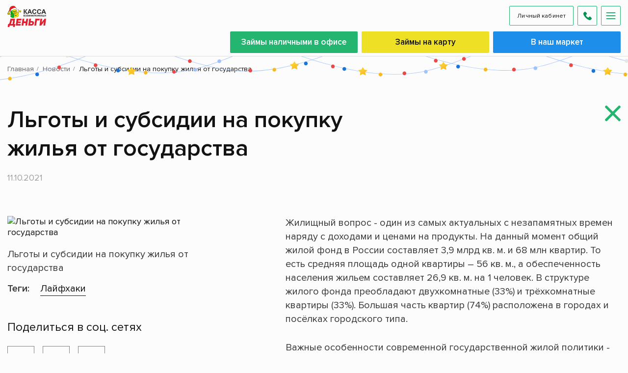

--- FILE ---
content_type: text/html; charset=UTF-8
request_url: https://kreditkassa.ru/article/lgoty-i-subsidii-na-pokupku-zhilya-ot-gosudarstva
body_size: 11430
content:





<!DOCTYPE html>
<html lang="ru" dir="ltr" prefix="content: http://purl.org/rss/1.0/modules/content/  dc: http://purl.org/dc/terms/  foaf: http://xmlns.com/foaf/0.1/  og: http://ogp.me/ns#  rdfs: http://www.w3.org/2000/01/rdf-schema#  schema: http://schema.org/  sioc: http://rdfs.org/sioc/ns#  sioct: http://rdfs.org/sioc/types#  skos: http://www.w3.org/2004/02/skos/core#  xsd: http://www.w3.org/2001/XMLSchema# " >
  <head>
        
          <meta name="cataloxy-verification" content="0dc7d34cd065487=lebed@kreditkassa.ru" >
<meta name="yandex-verification" content="eb6aef469b750131" >
<meta name="google-site-verification" content="ZfqjLGBrbnxDUuFMJrQ6_at_9PZuXYuZzceojuU7Jck" />
        <meta charset="utf-8" />
<meta name="title" content="Льготы и субсидии на покупку жилья от государства | Касса Взаимопомощи" />
<link rel="canonical" href="https://kreditkassa.ru/article/lgoty-i-subsidii-na-pokupku-zhilya-ot-gosudarstva" />
<meta name="description" content="Жилищный вопрос - один из самых актуальных с незапамятных времен наряду с доходами и ценами на продукты." />
<meta name="MobileOptimized" content="width" />
<meta name="HandheldFriendly" content="true" />
<link rel="revision" href="https://kreditkassa.ru/article/lgoty-i-subsidii-na-pokupku-zhilya-ot-gosudarstva" />
<link rel="devel-load" href="https://kreditkassa.ru/devel/node/69021" />
<link rel="devel-render" href="https://kreditkassa.ru/devel/node/69021/render" />
<link rel="devel-definition" href="https://kreditkassa.ru/devel/node/69021/definition" />
<link rel="token-devel" href="https://kreditkassa.ru/node/69021/devel/token" />


    <title>Льготы и субсидии на покупку жилья от государства | Касса Взаимопомощи</title>    

    <meta http-equiv="X-UA-Compatible" content="IE=edge">
    <meta name="viewport" content="width=device-width, initial-scale=1">    
        
    
    <link rel="shortcut icon" href="/themes/kreditkassa/img/fav.png" type="image/x-icon">
    <link rel="apple-touch-icon" sizes="57x57" href="/themes/kreditkassa/img/fav/apple-icon-57x57.png">
    <link rel="apple-touch-icon" sizes="60x60" href="/themes/kreditkassa/img/fav/apple-icon-60x60.png">
    <link rel="apple-touch-icon" sizes="72x72" href="/themes/kreditkassa/img/fav/apple-icon-72x72.png">
    <link rel="apple-touch-icon" sizes="76x76" href="/themes/kreditkassa/img/fav/apple-icon-76x76.png">
    <link rel="apple-touch-icon" sizes="114x114" href="/themes/kreditkassa/img/fav/apple-icon-114x114.png">
    <link rel="apple-touch-icon" sizes="120x120" href="/themes/kreditkassa/img/fav/apple-icon-120x120.png">
    <link rel="apple-touch-icon" sizes="144x144" href="/themes/kreditkassa/img/fav/apple-icon-144x144.png">
    <link rel="apple-touch-icon" sizes="152x152" href="/themes/kreditkassa/img/fav/apple-icon-152x152.png">
    <link rel="apple-touch-icon" sizes="180x180" href="/themes/kreditkassa/img/fav/apple-icon-180x180.png">
    <link rel="icon" type="image/png" sizes="192x192" href="/themes/kreditkassa/img/fav/android-icon-192x192.png">
    <link rel="icon" type="image/png" sizes="32x32" href="/themes/kreditkassa/img/fav/favicon-32x32.png">
    <link rel="icon" type="image/png" sizes="96x96" href="/themes/kreditkassa/img/fav/favicon-96x96.png">
    <link rel="icon" type="image/png" sizes="16x16" href="/themes/kreditkassa/img/fav/favicon-16x16.png">
    <link rel="manifest" href="/themes/kreditkassa/img/fav/manifest.json">
    <meta name="msapplication-TileColor" content="#ffffff">
    <meta name="msapplication-TileImage" content="/themes/kreditkassa/img/fav/ms-icon-144x144.png">
    <meta name="theme-color" content="#ffffff">
    <link rel="stylesheet" media="all" href="/themes/kreditkassa/css/main.css?t7ewpw" />
<link rel="stylesheet" media="all" href="/themes/kreditkassa/css/custom.css?t7ewpw" />

    
<!--[if lte IE 8]>
<script src="/sites/default/files/js/js_VtafjXmRvoUgAzqzYTA3Wrjkx9wcWhjP0G4ZnnqRamA.js"></script>
<![endif]-->
 
          <!-- jivosite загружается отложено из  файла common.js -->
<meta name="google-site-verification" content="qE7c7l4oW3rXCeEAJg49TjA8oRzmIwlDdpOHWOKr15s" />
 
        
  </head>
  <body class="body-page new-year" >
           
        
    
       










          <header class="header normal">
      <div class="container">
        <a class="logo" href="/">
                    <img width="150" height="85" src="/themes/kreditkassa/img/ng-logo-2026.png" alt="Касса Взаимопомощи"/>
                    
        </a>
        <div class="header-wrap">
          <div class="header-mobile">
            <a aria-label="Личный кабинет" onclick="ym(43410764,'reachGoal','LK'); return true;" class="btn btn-more btn-mob-lk" target="_blank" href="https://lk.5element-mfo.ru/login">Личный кабинет</a>
            <a aria-label="Позвонить нам по телефону" class="btn btn-more btn-mob-phone" href="tel:88005554330">
              <svg width="17" height="17" viewbox="0 0 17 17" fill="none" xmlns="http://www.w3.org/2000/svg">
                <path d="M16.537 12.4763L14.1646 10.1039C13.3173 9.2566 11.877 9.59555 11.538 10.697C11.2839 11.4596 10.4366 11.8832 9.67402 11.7137C7.97944 11.2901 5.69177 9.08714 5.26813 7.30784C5.01394 6.54525 5.52232 5.69796 6.28487 5.44381C7.38634 5.1049 7.72526 3.66451 6.87797 2.81723L4.50557 0.444825C3.82774 -0.148275 2.811 -0.148275 2.2179 0.444825L0.608058 2.05467C-1.00179 3.74924 0.777515 8.23986 4.75976 12.2221C8.742 16.2043 13.2326 18.0684 14.9272 16.3738L16.537 14.764C17.1302 14.0861 17.1302 13.0694 16.537 12.4763Z" fill="#00944E"></path>
              </svg>
            </a>
            <a aria-label="Открыть меню" class="btn btn-more btn-mob-menu js-mob-menu" href="#">
              <div class="btn-mob-menu-box">
                <div class="btn-mob-menu-inner"></div>
              </div>
            </a>
          </div>      
        
          <div class="header-top">
            <div class="header-btns">

                              <a class="btn btn-green " href="/cash-loan">Займы наличными в офисе</a>
                                            <a class="btn btn-yellow " href="/online-loan">Займы на карту</a>
                                                                    <!--noindex--><a class="btn market" rel="nofollow" target="_blank" href="https://market.kreditkassa.ru">В наш маркет</a><!--/noindex-->
                          </div>
            <a aria-label="Позвонить нам по телефону" class="link-phone" href="tel:88005554330">
              <svg width="17" height="17" viewBox="0 0 17 17" fill="none" xmlns="http://www.w3.org/2000/svg">
                <path d="M16.537 12.4763L14.1646 10.1039C13.3173 9.2566 11.877 9.59555 11.538 10.697C11.2839 11.4596 10.4366 11.8832 9.67402 11.7137C7.97944 11.2901 5.69177 9.08714 5.26813 7.30784C5.01394 6.54525 5.52232 5.69796 6.28487 5.44381C7.38634 5.1049 7.72526 3.66451 6.87797 2.81723L4.50557 0.444825C3.82774 -0.148275 2.811 -0.148275 2.2179 0.444825L0.608058 2.05467C-1.00179 3.74924 0.777515 8.23986 4.75976 12.2221C8.742 16.2043 13.2326 18.0684 14.9272 16.3738L16.537 14.764C17.1302 14.0861 17.1302 13.0694 16.537 12.4763Z" fill="#00944E"></path>
              </svg><span>8-800-555-43-30</span></a>
          </div>
          <div class="header-bottom">
            	<nav class="menu" itemscope itemtype="http://schema.org/SiteNavigationElement">
    <ul>
                             
          <li><a itemprop="url" href="/credits" class="nav__item ">Займы</a></li>
         
          <li><a itemprop="url" href="/offices" class="nav__item ">Офисы</a></li>
         
          <li><a itemprop="url" href="/sale-list" class="nav__item ">Акции</a></li>
         
          <li><a itemprop="url" href="/page/oplata-i-prodlenie" class="nav__item "> Оплата и продление</a></li>
         
          <li><a itemprop="url" href="/articles" class="nav__item ">Новости</a></li>
         
          <li><a itemprop="url" href="/faq" class="nav__item ">Ответы на вопросы</a></li>
         
          <li><a itemprop="url" href="/about/vacancies" class="nav__item ">Вакансии</a></li>
                
          

        </ul>
  </nav>  

            <div class="location js-location"><span class="js-city-name">Москва</span><a aria-label="Локация" class="location-btn" href="#">
                <svg width="20" height="20" viewbox="0 0 20 20" fill="none" xmlns="http://www.w3.org/2000/svg">
                  <path d="M9.9991 0C6.00516 0 2.75586 3.2493 2.75586 7.2432C2.75586 12.1998 9.23785 19.4763 9.51383 19.7836C9.77305 20.0723 10.2256 20.0718 10.4844 19.7836C10.7604 19.4763 17.2423 12.1998 17.2423 7.2432C17.2423 3.2493 13.993 0 9.9991 0ZM9.9991 10.8875C7.98965 10.8875 6.35488 9.25266 6.35488 7.2432C6.35488 5.23375 7.98969 3.59898 9.9991 3.59898C12.0085 3.59898 13.6433 5.23379 13.6433 7.24324C13.6433 9.2527 12.0085 10.8875 9.9991 10.8875Z" fill="#00944E"></path>
                </svg></a>
              
              <div class="location-dropdown">
                <div class="location-dropdown-search">
                  <input class="input" type="text" placeholder="Начни вводить название населённого пункта">
                </div>
                <div class="location-dropdown-items js-header-cities-list">
                  <a class="location-dropdown-item active" href="#"><!-- JS content --></a>
                </div>
              </div>
              
            </div>
            <a onclick="ym(43410764,'reachGoal','LK'); return true;" class="btn btn-green btn-green-dark btn-lk" target="_blank" href="https://lk.5element-mfo.ru/login">Личный кабинет</a>              
          </div>
        </div>
      </div>
    </header>  
      
    <div class="header-mobile-menu">
      	<div class="header-mobile-menu-links" itemscope itemtype="http://schema.org/SiteNavigationElement">
                             
          <a itemprop="url" href="/credits" class="nav__item ">Займы</a>
         
          <a itemprop="url" href="/offices" class="nav__item ">Офисы</a>
         
          <a itemprop="url" href="/sale-list" class="nav__item ">Акции</a>
         
          <a itemprop="url" href="/page/oplata-i-prodlenie" class="nav__item "> Оплата и продление</a>
         
          <a itemprop="url" href="/articles" class="nav__item ">Новости</a>
         
          <a itemprop="url" href="/faq" class="nav__item ">Ответы на вопросы</a>
         
          <a itemprop="url" href="/about/vacancies" class="nav__item ">Вакансии</a>
                
          

        
      </div> 

      <div class="header-mobile-menu-footer"><a class="link-phone" href="tel:88005554330">8-800-555-43-30</a>
        <div class="location js-location"><span class="js-city-name">Москва</span><a class="location-btn" href="#">
            <svg width="20" height="20" viewbox="0 0 20 20" fill="none" xmlns="http://www.w3.org/2000/svg">
              <path d="M9.9991 0C6.00516 0 2.75586 3.2493 2.75586 7.2432C2.75586 12.1998 9.23785 19.4763 9.51383 19.7836C9.77305 20.0723 10.2256 20.0718 10.4844 19.7836C10.7604 19.4763 17.2423 12.1998 17.2423 7.2432C17.2423 3.2493 13.993 0 9.9991 0ZM9.9991 10.8875C7.98965 10.8875 6.35488 9.25266 6.35488 7.2432C6.35488 5.23375 7.98969 3.59898 9.9991 3.59898C12.0085 3.59898 13.6433 5.23379 13.6433 7.24324C13.6433 9.2527 12.0085 10.8875 9.9991 10.8875Z" fill="#00944E"></path>
            </svg></a>
        
            <div class="location-dropdown">
              <div class="location-dropdown-search">
                <input class="input" type="text" placeholder="Начни вводить название населённого пункта">
              </div>
              <div class="location-dropdown-items js-header-cities-list">
                <a class="location-dropdown-item active" href="#"><!-- JS content --></a>
              </div>
            </div>      
        </div>
      </div>
    </div>
  

      
  
      
  
      
      
  
      
      
      <div class="content  ">
    <div class="container">
                    
<div class="breadcrumbs" itemscope itemtype="https://schema.org/BreadcrumbList">       
            <div itemprop="itemListElement" itemscope itemtype="https://schema.org/ListItem">
        <a itemprop="item" href="/">
          <span itemprop="name">Главная</span>
          <meta itemprop="position" content="1">
        </a>
      </div>
     
            <div itemprop="itemListElement" itemscope itemtype="https://schema.org/ListItem">
        <a itemprop="item" href="/articles">
          <span itemprop="name">Новости</span>
          <meta itemprop="position" content="2">
        </a>
      </div>
     
            <div itemprop="itemListElement" itemscope itemtype="https://schema.org/ListItem">
        <span itemprop="name">Льготы и субсидии на покупку жилья от государства</span>
        <meta itemprop="position" content="3">
      </div>
     
  </div>


            
            
  
  <div class="blog-single-page" itemscope itemtype="https://schema.org/Article">
    <div class="blog-single">
      <h1 class="block-title tx-left" itemprop="name">Льготы и субсидии на покупку жилья от государства</h1>
      <div class="blog-single-date" itemprop="datePublished">11.10.2021</div>
      
      <a class="link-close" href="/articles">
        <svg width="32" height="32" viewbox="0 0 32 32" fill="none" xmlns="http://www.w3.org/2000/svg">
          <path d="M19.5244 15.9994L31.4888 4.03457C31.8179 3.7052 31.9995 3.26579 32 2.79724C32 2.32842 31.8184 1.88849 31.4888 1.55964L30.4403 0.511448C30.1107 0.181301 29.6713 0.000488281 29.2022 0.000488281C28.7339 0.000488281 28.2945 0.181301 27.9649 0.511448L16.0005 12.4755L4.03564 0.511448C3.70654 0.181301 3.26686 0.000488281 2.79805 0.000488281C2.32976 0.000488281 1.89008 0.181301 1.56098 0.511448L0.512 1.55964C-0.170667 2.24231 -0.170667 3.35268 0.512 4.03457L12.4766 15.9994L0.512 27.9638C0.182634 28.2937 0.00130081 28.7331 0.00130081 29.2017C0.00130081 29.6702 0.182634 30.1096 0.512 30.4393L1.56072 31.4874C1.88982 31.8173 2.32976 31.9984 2.79779 31.9984C3.2666 31.9984 3.70628 31.8173 4.03538 31.4874L16.0003 19.5231L27.9646 31.4874C28.2942 31.8173 28.7337 31.9984 29.202 31.9984H29.2025C29.671 31.9984 30.1104 31.8173 30.4401 31.4874L31.4885 30.4393C31.8176 30.1099 31.9992 29.6702 31.9992 29.2017C31.9992 28.7331 31.8176 28.2937 31.4885 27.9641L19.5244 15.9994Z" fill="#24B671"></path>
        </svg>
      </a>
      
      <div class="blog-single-content">
        
                <div class="blog-single-left" itemprop="image">
          <img src="/sites/default/files/2021-10/build-a-house-4503738_1280.jpg" alt="Льготы и субсидии на покупку жилья от государства" title="Льготы и субсидии на покупку жилья от государства">
          <div class="text">Льготы и субсидии на покупку жилья от государства</div>
          
                      <div class="text tags">
              <div class="tags-title">Теги:</div>
                 
                                 
                                 
                                  <a class="tag" href="/articles/layfkhaki">Лайфхаки</a>
                                  
                                 
                                 
                                 
                                 
                                          </div>
                    

          <div class="blog-single-soc"> 
            <div class="title">Поделиться в соц. сетях</div>
            
            <div class="soc-items">
                            <a class="soc-item" target="_blank" href="https://vk.com/kreditkassa">
              <svg width="16" height="16" viewbox="0 0 16 16" fill="none" xmlns="http://www.w3.org/2000/svg">
                <path d="M13.2767 8.68525C13.018 8.35858 13.092 8.21325 13.2767 7.92125C13.28 7.91792 15.4153 4.96725 15.6353 3.96659L15.6367 3.96592C15.746 3.60125 15.6367 3.33325 15.108 3.33325H13.3587C12.9133 3.33325 12.708 3.56325 12.598 3.82059C12.598 3.82059 11.7073 5.95258 10.4473 7.33458C10.0407 7.73392 9.85267 7.86192 9.63067 7.86192C9.52133 7.86192 9.35133 7.73392 9.35133 7.36925V3.96592C9.35133 3.52859 9.22667 3.33325 8.858 3.33325H6.10733C5.828 3.33325 5.662 3.53725 5.662 3.72725C5.662 4.14192 6.292 4.23725 6.35733 5.40392V7.93525C6.35733 8.48992 6.25667 8.59192 6.03333 8.59192C5.43867 8.59192 3.99533 6.45125 3.14 4.00125C2.96733 3.52592 2.79867 3.33392 2.35 3.33392H0.6C0.100667 3.33392 0 3.56392 0 3.82125C0 4.27592 0.594666 6.53658 2.76533 9.52325C4.212 11.5619 6.24933 12.6666 8.10267 12.6666C9.21667 12.6666 9.35267 12.4213 9.35267 11.9993C9.35267 10.0513 9.252 9.86725 9.81 9.86725C10.0687 9.86725 10.514 9.99525 11.554 10.9786C12.7427 12.1446 12.938 12.6666 13.6033 12.6666H15.3527C15.8513 12.6666 16.104 12.4213 15.9587 11.9373C15.626 10.9193 13.378 8.82525 13.2767 8.68525Z" fill="#24B671"></path>
              </svg>
              </a>
                            
                            <a class="soc-item" target="_blank" href="https://ok.ru/kreditkassa">
              <svg width="17" height="15" viewbox="0 0 17 15" fill="none" xmlns="http://www.w3.org/2000/svg">
                <path d="M3.16165 8.05056C2.75116 8.80368 3.21723 9.16368 4.28062 9.77868C5.18464 10.2999 6.43352 10.4906 7.23575 10.5668C6.90696 10.8618 8.41366 9.50931 4.07437 13.4049C3.15428 14.228 4.63553 15.5487 5.55495 14.743L8.04401 12.5024C8.99691 13.3581 9.91031 14.178 10.5331 14.7462C11.4532 15.5549 12.9337 14.2455 12.0237 13.4081C11.9554 13.3474 8.65071 10.3887 8.85227 10.5699C9.66455 10.4937 10.8947 10.2918 11.788 9.7818L11.7873 9.78118C12.8507 9.16306 13.3168 8.80368 12.9123 8.05056C12.6679 7.62306 12.009 7.26556 11.1317 7.88368C11.1317 7.88368 9.94714 8.73056 8.03665 8.73056C6.12549 8.73056 4.94156 7.88368 4.94156 7.88368C4.065 7.26243 3.40339 7.62306 3.16165 8.05056Z" fill="#24B671"></path>
                <path d="M8.03421 7.58875C10.3632 7.58875 12.265 5.89 12.265 3.79875C12.265 1.69875 10.3632 0 8.03421 0C5.70452 0 3.80273 1.69875 3.80273 3.79875C3.80273 5.89 5.70452 7.58875 8.03421 7.58875ZM8.03421 1.92438C9.17863 1.92438 10.1121 2.7625 10.1121 3.79875C10.1121 4.82625 9.17863 5.66438 8.03421 5.66438C6.88979 5.66438 5.95631 4.82625 5.95631 3.79875C5.95564 2.76188 6.88912 1.92438 8.03421 1.92438Z" fill="#24B671"></path>
              </svg>
              </a>
                            
                            
               
              
                              <a class="soc-item" target="_blank" href="https://t.me/kreditkassa_true">
                  <svg xmlns="http://www.w3.org/2000/svg" viewBox="0 0 496 512" height="16" width="15"><path d="M248 8C111 8 0 119 0 256S111 504 248 504 496 393 496 256 385 8 248 8zM363 176.7c-3.7 39.2-19.9 134.4-28.1 178.3-3.5 18.6-10.3 24.8-16.9 25.4-14.4 1.3-25.3-9.5-39.3-18.7-21.8-14.3-34.2-23.2-55.3-37.2-24.5-16.1-8.6-25 5.3-39.5 3.7-3.8 67.1-61.5 68.3-66.7 .2-.7 .3-3.1-1.2-4.4s-3.6-.8-5.1-.5q-3.3 .7-104.6 69.1-14.8 10.2-26.9 9.9c-8.9-.2-25.9-5-38.6-9.1-15.5-5-27.9-7.7-26.8-16.3q.8-6.7 18.5-13.7 108.4-47.2 144.6-62.3c68.9-28.6 83.2-33.6 92.5-33.8 2.1 0 6.6 .5 9.6 2.9a10.5 10.5 0 0 1 3.5 6.7A43.8 43.8 0 0 1 363 176.7z" fill="#24B671" /></svg>
                </a>
                          </div>
          </div>
          
          <div class="warning">При использовании материалов сайта обязательным условием является наличие гиперссылки на страницу расположения исходной статьи.</div>          
          
        </div>
                
        <div class="blog-single-text" itemprop="articleBody">
          <p><span><span><span><span lang="ru">Жилищный вопрос - один из самых актуальных с незапамятных времен наряду с доходами и ценами на продукты. На данный момент общий жилой фонд в России составляет 3,9 млрд кв. м. и 68 млн квартир. То есть средняя площадь одной квартиры – 56 кв. м., а обеспеченность населения жильем составляет 26,9 кв. м. на 1 человек. В структуре жилого фонда преобладают двухкомнатные (33%) и трёхкомнатные квартиры (33%). Большая часть квартир (74%) расположена в городах и посёлках городского типа.</span></span></span></span></p>

<p><span><span><span><span lang="ru">Важные особенности современной государственной жилой политики - возможность оформить право собственности на жилое имущество, свободный рынок недвижимости и ипотечное кредитования, чего не было в СССР.&nbsp; При этом в советское время намного больше семей ежегодно получали жилье от государства (1,2 млн семей тогда против 96 тыс. семей сейчас). Помимо этого увеличился срок ожидания в очереди на получение нового жилья или улучшение жилищных условий (с 8 до 23 лет). Именно поэтому все больше граждан решают приобрести жилье самостоятельно, а вопросы льгот и субсидий с каждым годом становятся все более актуальными. В нашей стране получить финансовую поддержку на покупку собственного жилья могут несколько категорий граждан:</span></span></span></span></p>

<ol>
	<li><span><span><span><span lang="ru">Льготные ипотечные программы доступны всем россиянам. В частности, ипотека под фиксированный сниженный процент позволяет купить квартиру в новостройке. А сельская ипотека подойдет тем, кто рассматривает недвижимость в сельской местности. </span></span></span></span></li>
	<li><span><span><span><span lang="ru">Меры господдержки для молодых семей и многодетных родителей мы разбирали в одном из прошлых лонгридов. Напомним, что для всех семей с детьми предусмотрен материнский капитал, многодетным семьям полагается выплата в 450 тысяч рублей на частичное или полное погашение ипотеки. А для молодых семей есть несколько программ господдержки, как федеральных, так и региональных. Подробности уточняйте на сайте местной администрации.</span></span></span></span></li>
	<li><span><span><span><span lang="ru">Определенные категории заемщиков, которые столкнулись со снижением среднего дохода семьи более чем на 30% и повышением выплат могут претендовать на реструктуризацию ипотеки при помощи государства. Заемщики получают определенную финансовую поддержку и возможность изменить условия ипотеки, например, выбрать другую валюту, снизить сумму платежа, увеличить срок кредита или получить «кредитные каникулы». </span></span></span></span></li>
	<li><span><span><span><span lang="ru">Бюджетники и военные могут выбирать из обширного списка социальных мер. Это и единоразовая компенсация в размере до 15 % от стоимости купленной квартиры; ежегодная компенсация процентов по ипотеке; покупка жилья у государства на специальных условиях.</span></span></span></span></li>
	<li><span><span><span><span lang="ru">Для льготников и нуждающихся предусмотрены именные жилищные сертификаты. Сумма субсидии по ним зависит от нормативной стоимости жилья в регионе и количества членов семьи, которые будут проживать в квартире. Деньги можно потратить только на покупку жилья — сертификат нельзя обналичить, подарить или передать по наследству.</span></span></span></span></li>
</ol>

<p><span><span><span><span lang="ru">Не откладывайте комфорт вашего проживания на завтра - используйте все возможности для улучшения ваших жилищных условий. А мы продолжим подбирать для вас самые полезные темы. </span></span></span></span></p>

          
          <div class="blog-single-soc"> 
            <div class="title">Поделиться в соц. сетях</div>
            <div class="soc-items">
                            <a class="soc-item" target="_blank" href="https://vk.com/kreditkassa">
              <svg width="16" height="16" viewbox="0 0 16 16" fill="none" xmlns="http://www.w3.org/2000/svg">
                <path d="M13.2767 8.68525C13.018 8.35858 13.092 8.21325 13.2767 7.92125C13.28 7.91792 15.4153 4.96725 15.6353 3.96659L15.6367 3.96592C15.746 3.60125 15.6367 3.33325 15.108 3.33325H13.3587C12.9133 3.33325 12.708 3.56325 12.598 3.82059C12.598 3.82059 11.7073 5.95258 10.4473 7.33458C10.0407 7.73392 9.85267 7.86192 9.63067 7.86192C9.52133 7.86192 9.35133 7.73392 9.35133 7.36925V3.96592C9.35133 3.52859 9.22667 3.33325 8.858 3.33325H6.10733C5.828 3.33325 5.662 3.53725 5.662 3.72725C5.662 4.14192 6.292 4.23725 6.35733 5.40392V7.93525C6.35733 8.48992 6.25667 8.59192 6.03333 8.59192C5.43867 8.59192 3.99533 6.45125 3.14 4.00125C2.96733 3.52592 2.79867 3.33392 2.35 3.33392H0.6C0.100667 3.33392 0 3.56392 0 3.82125C0 4.27592 0.594666 6.53658 2.76533 9.52325C4.212 11.5619 6.24933 12.6666 8.10267 12.6666C9.21667 12.6666 9.35267 12.4213 9.35267 11.9993C9.35267 10.0513 9.252 9.86725 9.81 9.86725C10.0687 9.86725 10.514 9.99525 11.554 10.9786C12.7427 12.1446 12.938 12.6666 13.6033 12.6666H15.3527C15.8513 12.6666 16.104 12.4213 15.9587 11.9373C15.626 10.9193 13.378 8.82525 13.2767 8.68525Z" fill="#24B671"></path>
              </svg>
              </a>
                            
                            <a class="soc-item" target="_blank" href="https://ok.ru/kreditkassa">
              <svg width="17" height="15" viewbox="0 0 17 15" fill="none" xmlns="http://www.w3.org/2000/svg">
                <path d="M3.16165 8.05056C2.75116 8.80368 3.21723 9.16368 4.28062 9.77868C5.18464 10.2999 6.43352 10.4906 7.23575 10.5668C6.90696 10.8618 8.41366 9.50931 4.07437 13.4049C3.15428 14.228 4.63553 15.5487 5.55495 14.743L8.04401 12.5024C8.99691 13.3581 9.91031 14.178 10.5331 14.7462C11.4532 15.5549 12.9337 14.2455 12.0237 13.4081C11.9554 13.3474 8.65071 10.3887 8.85227 10.5699C9.66455 10.4937 10.8947 10.2918 11.788 9.7818L11.7873 9.78118C12.8507 9.16306 13.3168 8.80368 12.9123 8.05056C12.6679 7.62306 12.009 7.26556 11.1317 7.88368C11.1317 7.88368 9.94714 8.73056 8.03665 8.73056C6.12549 8.73056 4.94156 7.88368 4.94156 7.88368C4.065 7.26243 3.40339 7.62306 3.16165 8.05056Z" fill="#24B671"></path>
                <path d="M8.03421 7.58875C10.3632 7.58875 12.265 5.89 12.265 3.79875C12.265 1.69875 10.3632 0 8.03421 0C5.70452 0 3.80273 1.69875 3.80273 3.79875C3.80273 5.89 5.70452 7.58875 8.03421 7.58875ZM8.03421 1.92438C9.17863 1.92438 10.1121 2.7625 10.1121 3.79875C10.1121 4.82625 9.17863 5.66438 8.03421 5.66438C6.88979 5.66438 5.95631 4.82625 5.95631 3.79875C5.95564 2.76188 6.88912 1.92438 8.03421 1.92438Z" fill="#24B671"></path>
              </svg>
              </a>
                            
                            
                              
            </div>
          </div>
          
          
        </div>
      </div>
    </div>
    
        <div class="other-blog-items">
      <div class="title">Читайте также</div>      
      
        <div class="blog-items">
                      <div class="blog-item">
              <a class="blog-item-link" href="/article/imeet-li-smysl-dosrochnoe-pogashenie-ipoteki-odnoznachno">
              <img src="/sites/default/files/2021-08/house-1407562_1280.jpg" alt="Имеет ли смысл досрочное погашение ипотеки? Однозначно." title="Имеет ли смысл досрочное погашение ипотеки? Однозначно."></a>
              <div class="blog-item-date">12.04.2021</div>
              <div class="blog-item-title">Имеет ли смысл досрочное погашение ипотеки? Однозначно.</div>
              <div class="blog-item-text">Если у вас ипотечное обязательство и получается откладывать чуть больше денег, которые вы готовы пустить в счет уплаты долга, – пробуйте погасить долг досрочно. </div>
              <a class="btn btn-more" href="/article/imeet-li-smysl-dosrochnoe-pogashenie-ipoteki-odnoznachno">Читать полностью </a>
            </div>
                      <div class="blog-item">
              <a class="blog-item-link" href="/article/ipoteka-v-chem-sut-mekhanizma-i-komu-ona-vygodna">
              <img src="/sites/default/files/2021-08/search-4083722_1280.jpg" alt="Ипотека - в чем суть механизма и кому она выгодна?" title="Ипотека - в чем суть механизма и кому она выгодна?"></a>
              <div class="blog-item-date">03.07.2021</div>
              <div class="blog-item-title">Ипотека - в чем суть механизма и кому она выгодна?</div>
              <div class="blog-item-text">В современном понимании, ипотека - “вариант залога недвижимости, при котором объект недвижимости остаётся во владении и пользовании должника, а кредитор, в случае невыполнения должником своего обязательства, приобретает право получить удовлетворение за счёт реализации данного имущества”.</div>
              <a class="btn btn-more" href="/article/ipoteka-v-chem-sut-mekhanizma-i-komu-ona-vygodna">Читать полностью </a>
            </div>
                      <div class="blog-item">
              <a class="blog-item-link" href="/article/snizhenie-stavki-mechta-kazhdogo-kto-beret-nedvizhimost-v-ipoteku">
              <img src="/sites/default/files/2021-10/house-167734_1280.jpg" alt="Снижение ставки - мечта каждого, кто берет недвижимость в ипотеку" title="Снижение ставки - мечта каждого, кто берет недвижимость в ипотеку"></a>
              <div class="blog-item-date">27.09.2021</div>
              <div class="blog-item-title">Снижение ставки - мечта каждого, кто берет недвижимость в ипотеку</div>
              <div class="blog-item-text">Сегодня рассказываем, как это можно осуществить уже на старте.</div>
              <a class="btn btn-more" href="/article/snizhenie-stavki-mechta-kazhdogo-kto-beret-nedvizhimost-v-ipoteku">Читать полностью </a>
            </div>
                  </div>          
      
    </div>
     
    
     

    <div class="tx-center"><a class="btn btn-more" href="/articles">Все новости</a></div>
  </div>
    

    </div>
    <!--
  <div class="popup-city js-poup-window" style="display:none;">
    <div class="title">Выберите город</div>
    <select class=".location__select" name="region" data-placeholder="Твой город">
      <option></option>
      <option value="1">Москва</option>
      <option value="2">Казань</option>
      <option value="3">Псков</option>
    </select>
    <div class="popup-city-btns">
      <a class="btn btn-green js-yes" href="#">Подтвердить </a>
      <a class="btn btn-yellow js-no" href="#">Закрыть </a>
    </div>
  </div>
-->
    
          <div class="cookie-block js-cookie-block">
      <div class="container">
        <div class="cookie-block-text">Для улучшения работы сайта и его взаимодействия с пользователями мы используем файлы cookie и обрабатываем данные с помощью сервиса аналитики Яндекс Метрика. Используя сайт, вы предоставляете согласие на обработку ваших персональных данных с помощью файлов cookie и сервиса веб-аналитики Яндекс Метрика. Вы всегда можете отключить файлы cookie в настройках Вашего браузера.</div>
        <a class="btn btn-green js-cookie-btn" href="#">Понятно </a>
      </div>
    </div>
      
    
  </div>    
  
        <footer class="footer">
      <div class="container">
        <div class="footer-wrap">
          <div class="footer-copyright"><a class="logo" href="/">
                        <img width="150" height="102" src="/themes/kreditkassa/img/ng-logo-2026.png" alt="Касса Взаимопомощи"/>
               
          </a>
            <div class="copyright">© «Касса Взаимопомощи».<br>2009-2025. <br>Все права защищены.</div>
          </div>
          
          
            <div class="soc-items left">

              
              
                              <a aria-label="vk" class="soc-item" target="_blank" href="https://vk.com/kreditkassa">
                  <svg width="16" height="16" viewBox="0 0 16 16" fill="none" xmlns="http://www.w3.org/2000/svg">
                    <path d="M13.2767 8.68525C13.018 8.35858 13.092 8.21325 13.2767 7.92125C13.28 7.91792 15.4153 4.96725 15.6353 3.96659L15.6367 3.96592C15.746 3.60125 15.6367 3.33325 15.108 3.33325H13.3587C12.9133 3.33325 12.708 3.56325 12.598 3.82059C12.598 3.82059 11.7073 5.95258 10.4473 7.33458C10.0407 7.73392 9.85267 7.86192 9.63067 7.86192C9.52133 7.86192 9.35133 7.73392 9.35133 7.36925V3.96592C9.35133 3.52859 9.22667 3.33325 8.858 3.33325H6.10733C5.828 3.33325 5.662 3.53725 5.662 3.72725C5.662 4.14192 6.292 4.23725 6.35733 5.40392V7.93525C6.35733 8.48992 6.25667 8.59192 6.03333 8.59192C5.43867 8.59192 3.99533 6.45125 3.14 4.00125C2.96733 3.52592 2.79867 3.33392 2.35 3.33392H0.6C0.100667 3.33392 0 3.56392 0 3.82125C0 4.27592 0.594666 6.53658 2.76533 9.52325C4.212 11.5619 6.24933 12.6666 8.10267 12.6666C9.21667 12.6666 9.35267 12.4213 9.35267 11.9993C9.35267 10.0513 9.252 9.86725 9.81 9.86725C10.0687 9.86725 10.514 9.99525 11.554 10.9786C12.7427 12.1446 12.938 12.6666 13.6033 12.6666H15.3527C15.8513 12.6666 16.104 12.4213 15.9587 11.9373C15.626 10.9193 13.378 8.82525 13.2767 8.68525Z" fill="#24B671"></path>
                  </svg>
                </a>
              
              
                              <a aria-label="ok" class="soc-item" target="_blank" href="https://ok.ru/kreditkassa">
                  <svg width="17" height="15" viewBox="0 0 17 15" fill="none" xmlns="http://www.w3.org/2000/svg">
                    <path d="M3.16165 8.05056C2.75116 8.80368 3.21723 9.16368 4.28062 9.77868C5.18464 10.2999 6.43352 10.4906 7.23575 10.5668C6.90696 10.8618 8.41366 9.50931 4.07437 13.4049C3.15428 14.228 4.63553 15.5487 5.55495 14.743L8.04401 12.5024C8.99691 13.3581 9.91031 14.178 10.5331 14.7462C11.4532 15.5549 12.9337 14.2455 12.0237 13.4081C11.9554 13.3474 8.65071 10.3887 8.85227 10.5699C9.66455 10.4937 10.8947 10.2918 11.788 9.7818L11.7873 9.78118C12.8507 9.16306 13.3168 8.80368 12.9123 8.05056C12.6679 7.62306 12.009 7.26556 11.1317 7.88368C11.1317 7.88368 9.94714 8.73056 8.03665 8.73056C6.12549 8.73056 4.94156 7.88368 4.94156 7.88368C4.065 7.26243 3.40339 7.62306 3.16165 8.05056Z" fill="#24B671"></path>
                    <path d="M8.03421 7.58875C10.3632 7.58875 12.265 5.89 12.265 3.79875C12.265 1.69875 10.3632 0 8.03421 0C5.70452 0 3.80273 1.69875 3.80273 3.79875C3.80273 5.89 5.70452 7.58875 8.03421 7.58875ZM8.03421 1.92438C9.17863 1.92438 10.1121 2.7625 10.1121 3.79875C10.1121 4.82625 9.17863 5.66438 8.03421 5.66438C6.88979 5.66438 5.95631 4.82625 5.95631 3.79875C5.95564 2.76188 6.88912 1.92438 8.03421 1.92438Z" fill="#24B671"></path>
                  </svg>
                </a>
                            
                              <a aria-label="telegram" class="soc-item" target="_blank"  href="https://t.me/kreditkassa_true">
                  <svg xmlns="http://www.w3.org/2000/svg" viewBox="0 0 496 512" height="16" width="15"><path d="M248 8C111 8 0 119 0 256S111 504 248 504 496 393 496 256 385 8 248 8zM363 176.7c-3.7 39.2-19.9 134.4-28.1 178.3-3.5 18.6-10.3 24.8-16.9 25.4-14.4 1.3-25.3-9.5-39.3-18.7-21.8-14.3-34.2-23.2-55.3-37.2-24.5-16.1-8.6-25 5.3-39.5 3.7-3.8 67.1-61.5 68.3-66.7 .2-.7 .3-3.1-1.2-4.4s-3.6-.8-5.1-.5q-3.3 .7-104.6 69.1-14.8 10.2-26.9 9.9c-8.9-.2-25.9-5-38.6-9.1-15.5-5-27.9-7.7-26.8-16.3q.8-6.7 18.5-13.7 108.4-47.2 144.6-62.3c68.9-28.6 83.2-33.6 92.5-33.8 2.1 0 6.6 .5 9.6 2.9a10.5 10.5 0 0 1 3.5 6.7A43.8 43.8 0 0 1 363 176.7z" fill="#24B671" /></svg>
                </a>
              
            </div>
          
          
          
          
                    <div class="footer-menu">
            

  <div class="title">Заемщикам</div> 
  <nav class="menu">
    <ul>   
                
      <li><a href="/credits">Займы</a></li>    
              
      <li><a href="/sale-list">Акции и бонусы</a></li>    
              
      <li><a href="/kak-vzyat-zaym">Как взять заём</a></li>    
              
      <li><a href="/page/oplata-i-prodlenie">Оплата и продление</a></li>    
              
      <li><a href="https://kreditkassa.ru/page/predlozheniya">Прочее</a></li>    
              
      <li><a href="/faq">Ответы на вопросы</a></li>    
       

    </ul>
  </nav>  


  

   

















          </div>
          
                    <div class="footer-menu">
            

  <div class="title">Компания</div> 
  <nav class="menu">
    <ul>   
                
      <li><a href="/about">О компании</a></li>    
              
      <li><a href="/offices">Офисы</a></li>    
              
      <li><a href="/dokumenty">Документы</a></li>    
              
      <li><a href="/articles">Блог</a></li>    
              
      <li><a href="/karta-sayta">Карта сайта</a></li>    
       

    </ul>
  </nav>  


  

   

















          </div>
          
                    <div class="footer-menu footer-menu-3">
            

  <div class="title">Работа с нами</div> 
  <nav class="menu">
    <ul>   
                
      <li><a href="/vacancy">Вакансии</a></li>    
              
      <li><a href="/reviews">Отзывы</a></li>    
              
      <li><a href="/privacy_policy">Политика конфиденциальности</a></li>    
              
      <li><a href="/contacts">Контакты</a></li>    
       

    </ul>
  </nav>  


  

   

















            
                      </div>
           
          
          <div class="footer-soc">
            <div class="soc-items right">

              
              
                              <a aria-label="vk" class="soc-item" target="_blank" href="https://vk.com/kreditkassa">
                  <svg width="16" height="16" viewBox="0 0 16 16" fill="none" xmlns="http://www.w3.org/2000/svg">
                    <path d="M13.2767 8.68525C13.018 8.35858 13.092 8.21325 13.2767 7.92125C13.28 7.91792 15.4153 4.96725 15.6353 3.96659L15.6367 3.96592C15.746 3.60125 15.6367 3.33325 15.108 3.33325H13.3587C12.9133 3.33325 12.708 3.56325 12.598 3.82059C12.598 3.82059 11.7073 5.95258 10.4473 7.33458C10.0407 7.73392 9.85267 7.86192 9.63067 7.86192C9.52133 7.86192 9.35133 7.73392 9.35133 7.36925V3.96592C9.35133 3.52859 9.22667 3.33325 8.858 3.33325H6.10733C5.828 3.33325 5.662 3.53725 5.662 3.72725C5.662 4.14192 6.292 4.23725 6.35733 5.40392V7.93525C6.35733 8.48992 6.25667 8.59192 6.03333 8.59192C5.43867 8.59192 3.99533 6.45125 3.14 4.00125C2.96733 3.52592 2.79867 3.33392 2.35 3.33392H0.6C0.100667 3.33392 0 3.56392 0 3.82125C0 4.27592 0.594666 6.53658 2.76533 9.52325C4.212 11.5619 6.24933 12.6666 8.10267 12.6666C9.21667 12.6666 9.35267 12.4213 9.35267 11.9993C9.35267 10.0513 9.252 9.86725 9.81 9.86725C10.0687 9.86725 10.514 9.99525 11.554 10.9786C12.7427 12.1446 12.938 12.6666 13.6033 12.6666H15.3527C15.8513 12.6666 16.104 12.4213 15.9587 11.9373C15.626 10.9193 13.378 8.82525 13.2767 8.68525Z" fill="#24B671"></path>
                  </svg>
                </a>
              
              
                              <a aria-label="ok" class="soc-item" target="_blank" href="https://ok.ru/kreditkassa">
                  <svg width="17" height="15" viewBox="0 0 17 15" fill="none" xmlns="http://www.w3.org/2000/svg">
                    <path d="M3.16165 8.05056C2.75116 8.80368 3.21723 9.16368 4.28062 9.77868C5.18464 10.2999 6.43352 10.4906 7.23575 10.5668C6.90696 10.8618 8.41366 9.50931 4.07437 13.4049C3.15428 14.228 4.63553 15.5487 5.55495 14.743L8.04401 12.5024C8.99691 13.3581 9.91031 14.178 10.5331 14.7462C11.4532 15.5549 12.9337 14.2455 12.0237 13.4081C11.9554 13.3474 8.65071 10.3887 8.85227 10.5699C9.66455 10.4937 10.8947 10.2918 11.788 9.7818L11.7873 9.78118C12.8507 9.16306 13.3168 8.80368 12.9123 8.05056C12.6679 7.62306 12.009 7.26556 11.1317 7.88368C11.1317 7.88368 9.94714 8.73056 8.03665 8.73056C6.12549 8.73056 4.94156 7.88368 4.94156 7.88368C4.065 7.26243 3.40339 7.62306 3.16165 8.05056Z" fill="#24B671"></path>
                    <path d="M8.03421 7.58875C10.3632 7.58875 12.265 5.89 12.265 3.79875C12.265 1.69875 10.3632 0 8.03421 0C5.70452 0 3.80273 1.69875 3.80273 3.79875C3.80273 5.89 5.70452 7.58875 8.03421 7.58875ZM8.03421 1.92438C9.17863 1.92438 10.1121 2.7625 10.1121 3.79875C10.1121 4.82625 9.17863 5.66438 8.03421 5.66438C6.88979 5.66438 5.95631 4.82625 5.95631 3.79875C5.95564 2.76188 6.88912 1.92438 8.03421 1.92438Z" fill="#24B671"></path>
                  </svg>
                </a>
              
            </div>
            <div class="footer-app">
              <div class="app-title">Скачай наше мобильное приложение</div>
              <!--noindex--><a target="_blank" rel="nofollow" href="https://apps.apple.com/ru/app/касса-взаимопомощи/id1571087167">
                <img width="86" height="29" alt="apple app" class="js-lazy-load" src="#" data-src="/themes/kreditkassa/img/static-baner/app-store.webp" >
              </a><!--/noindex-->
              <!--noindex--><a target="_blank" rel="nofollow" href="https://play.google.com/store/apps/details?id=ru.kreditkassa.android">
                <img width="86" height="29" alt="google play app" class="js-lazy-load" src="#" data-src="/themes/kreditkassa/img/static-baner/google-play.webp" >
              </a><!--/noindex-->
              <!--noindex--><a target="_blank" rel="nofollow" href="https://appgallery.huawei.com/app/C106659353">
                <img width="86" height="29" alt="huawei app" class="js-lazy-load" src="#" data-src="/themes/kreditkassa/img/static-baner/app-gallery.webp" >
              </a><!--/noindex-->
            </div>
            <div class="footer-pay">
              <img width="306" height="20" alt="Способы оплаты" class="js-lazy-load" src="#" data-src="/themes/kreditkassa/img/img-pays.webp" >
            </div>
            <div class="copyright">© «Касса Взаимопомощи».<br>2009-2025. <br>Все права защищены.</div>
          </div>
        </div>
      </div>
      
            <div class="footer-docs">
        <div class="container">
          <div class="footer-docs-items">
                        <div class="footer-docs-item"><!--noindex-->ООО МКК <a rel="nofollow" href="https://5element-mfo.ru/" target="_blank">«КВ Пятый Элемент Деньги»</a>, ОГРН 1154025001316, зарегистрировано в государственном реестре микрофинансовых организаций 25 мая 2015 года за № 651503029006503.<!--/noindex--></div>
                        <div class="footer-docs-item"><!--noindex-->ООО МКК <a rel="nofollow" href="https://xn----7sbbavsqubaji2aia3t.xn--p1ai/" target="_blank">«Пенсионная КВ Деньги»</a>, ОГРН 1143537000090, зарегистрировано в государственном реестре микрофинансовых организаций 30 июня 2014 года за № 651403119005313.<!--/noindex--></div>
                        <div class="footer-docs-item"><!--noindex-->ООО МКК <a rel="nofollow" href="https://creditcassa-vyatka.ru/" target="_blank">«КВ Вятка»</a>, ОГРН 1122918000567, зарегистрировано в государственном реестре микрофинансовых организаций 17 марта 2014 года за № 651403111004868.<!--/noindex--></div>
                        <div class="footer-docs-item"><!--noindex-->ООО МКК <a rel="nofollow" href="https://creditcassa-march.ru/" target="_blank">«КВ Деньги Людям»</a>, ОГРН 1142907000037, зарегистрировано в государственном реестре микрофинансовых организаций 20 мая 2014 года за № 651403111005137.<!--/noindex--></div>
                      </div>
        </div>
      </div>
          </footer> 
  
  
  


    
    <script type="application/json" data-drupal-selector="drupal-settings-json">{"path":{"baseUrl":"\/","scriptPath":null,"pathPrefix":"","currentPath":"node\/69021","currentPathIsAdmin":false,"isFront":false,"currentLanguage":"ru"},"pluralDelimiter":"\u0003","ajaxPageState":{"libraries":"core\/html5shiv,kreditkassa\/js-header,kreditkassa\/kreditkassa_all_js,kreditkassa\/kreditkassa_css,kreditkassa\/kreditkassa_swiper_js,oc_cities\/oc_cities_js_client,statistics\/drupal.statistics,system\/base","theme":"kreditkassa","theme_token":null},"ajaxTrustedUrl":[],"statistics":{"data":{"nid":"69021"},"url":"\/core\/modules\/statistics\/statistics.php"},"lk_link_url":"https:\/\/lk.5element-mfo.ru\/login","utm_cookies":[],"client_type":"100","loan_type":"101","calc_online_link":"https:\/\/lk.5element-mfo.ru\/login","user":{"uid":0,"permissionsHash":"5777c9a5a1c43b38513dc0cd1ec20690b33e3eb2933ecfeea59d12011d78e9ac"}}</script>
<script src="/sites/default/files/js/js__i9gQ7nFm3Djn2hguC7Sp0sPQJyjaiLjQBV4c-YVkTs.js"></script>

          <!-- Yandex.Metrika counter -->
<script>
   (function(m,e,t,r,i,k,a){m[i]=m[i]||function(){(m[i].a=m[i].a||[]).push(arguments)};
   m[i].l=1*new Date();k=e.createElement(t),a=e.getElementsByTagName(t)[0],k.async=1,k.src=r,a.parentNode.insertBefore(k,a)})
   (window, document, "script", "https://mc.yandex.ru/metrika/tag.js", "ym");

   ym(43410764, "init", {
        clickmap:true,
        trackLinks:true,
        accurateTrackBounce:true,
        trackHash:true,
        webvisor:true,
        triggerEvent: true
   });
ym(86245903, "init", {
        clickmap:true,
        trackLinks:true,
        accurateTrackBounce:true
   });
</script>
<!-- /Yandex.Metrika counter --> 
      </body>
</html>


--- FILE ---
content_type: image/svg+xml
request_url: https://kreditkassa.ru/themes/kreditkassa/img/blog-doted.svg
body_size: 157
content:
<svg width="58" height="10" viewBox="0 0 58 10" fill="none" xmlns="http://www.w3.org/2000/svg">
<rect width="10" height="10" fill="#C4C4C4"/>
<rect x="24" width="10" height="10" fill="#C4C4C4"/>
<rect x="48" width="10" height="10" fill="#C4C4C4"/>
</svg>
